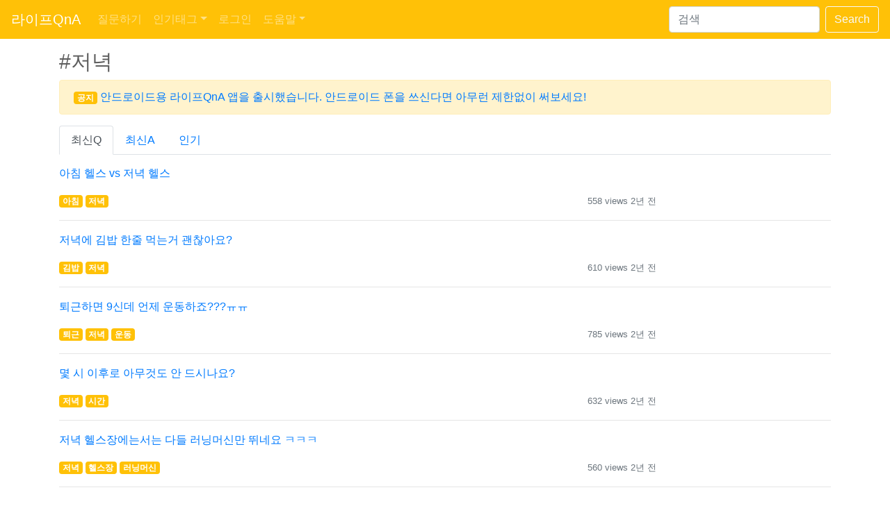

--- FILE ---
content_type: text/html; charset=UTF-8
request_url: https://www.lifeqna.kr/lists?tag=%EC%A0%80%EB%85%81
body_size: 4462
content:
<html lang="ko">
<head>
	<title>#저녁 - 라이프QnA - 최신질문순/p.1</title>

	<!-- bootstrap -->
	<link rel="stylesheet" href="https://stackpath.bootstrapcdn.com/bootstrap/4.1.3/css/bootstrap.min.css" integrity="sha384-MCw98/SFnGE8fJT3GXwEOngsV7Zt27NXFoaoApmYm81iuXoPkFOJwJ8ERdknLPMO" crossorigin="anonymous">
	<script src="https://cdn.jsdelivr.net/npm/feather-icons/dist/feather.min.js"></script>
	<script async charset="utf-8" src="//cdn.embedly.com/widgets/platform.js"></script>
	<script async src="https://pagead2.googlesyndication.com/pagead/js/adsbygoogle.js?client=ca-pub-5252396251858911" crossorigin="anonymous"></script>
	<link rel="stylesheet" href="https://c.lifeqna.kr/css/lifeqna/main.1.0.0.css">
	<link rel="canonical" href="https://www.lifeqna.kr/lists?tag=%EC%A0%80%EB%85%81">

	<meta name="viewport" content="width=device-width, initial-scale=1, shrink-to-fit=no">
	<meta http-equiv="Content-Type" content="text/html; charset=UTF-8" />
	<meta name="description" content="#저녁 - 최신질문순/p.1" />
	<meta property="og:site_name" content="라이프QnA" />
	<meta property="og:title" content="#저녁" />
	<meta property="og:url" content="https://www.lifeqna.kr/lists?tag=저녁" />
	<meta property="og:description" content="#저녁 - 최신질문순/p.1" />
	<meta property="og:type" content="article" />

	<meta name="naver-site-verification" content="ac94921b912de32294f83a9aa481cbc42fcf660b" />

	<!-- HTML5 Shim and Respond.js IE8 support of HTML5 elements and media queries -->
	<!-- WARNING: Respond.js doesn't work if you view the page via file:// -->
	<!--[if lt IE 9]>
		<script src="https://oss.maxcdn.com/libs/html5shiv/3.7.0/html5shiv.js"></script>
		<script src="https://oss.maxcdn.com/libs/respond.js/1.3.0/respond.min.js"></script>
	<![endif]-->

</head>

<body>
<!-- Static navbar -->
<nav class="navbar navbar-expand-lg navbar-dark bg-warning">
	<a class="navbar-brand" href="/">라이프QnA</a>

	<button class="navbar-toggler" type="button" data-toggle="collapse" data-target="#navbarSupportedContent" aria-controls="navbarSupportedContent" aria-expanded="false" aria-label="Toggle navigation">
		<span class="navbar-toggler-icon"></span>
	</button>

	<div class="collapse navbar-collapse" id="navbarSupportedContent">
		<ul class="navbar-nav mr-auto">
			<li class="nav-item ">
				<a class="nav-link" href="/question/add">질문하기</a>
			</li>
			<li class="nav-item dropdown">
	<a href="#" class="nav-link dropdown-toggle" data-toggle="dropdown" aria-haspopup="true" aria-expanded="false">인기태그</a>
	<div class="dropdown-menu">		<a class="dropdown-item" href="/lists?tag=%EB%8B%A4%EC%9D%B4%EC%96%B4%ED%8A%B8">다이어트</a>		<a class="dropdown-item" href="/lists?tag=%EC%9A%B4%EB%8F%99">운동</a>		<a class="dropdown-item" href="/lists?tag=%ED%86%A0%EC%8A%A4">토스</a>		<a class="dropdown-item" href="/lists?tag=%ED%80%B4%EC%A6%88">퀴즈</a>		<a class="dropdown-item" href="/lists?tag=%EC%95%84%EC%9D%B4%ED%8F%B0">아이폰</a>		<a class="dropdown-item" href="/lists?tag=%EB%AA%B8%EB%AC%B4%EA%B2%8C">몸무게</a>		<a class="dropdown-item" href="/lists?tag=%EC%9C%A0%EC%82%B0%EC%86%8C">유산소</a>		<a class="dropdown-item" href="/lists?tag=%ED%97%AC%EC%8A%A4%EC%9E%A5">헬스장</a>		<a class="dropdown-item" href="/lists?tag=%EA%B0%90%EB%9F%89">감량</a>		<a class="dropdown-item" href="/lists?tag=%EB%9F%AC%EB%8B%9D">러닝</a>	</div>
</li>
			<li class="nav-item "><a class="nav-link" href="/user/login?url=%2Flists%3Ftag%3D%25EC%25A0%2580%25EB%2585%2581">로그인</a></li>			<li class="nav-item dropdown ">
				<a href="#" class="nav-link dropdown-toggle" data-toggle="dropdown" aria-haspopup="true" aria-expanded="false">도움말</a>
				<div class="dropdown-menu">
					<a class="dropdown-item" href="/help/">라이프QnA는</a>
					<a class="dropdown-item" href="/help/advice">사용방법</a>
					<a class="dropdown-item" href="/help/privacy.html">개인정보처리방침</a>
					<a class="dropdown-item" href="/help/policy.html">서비스 약관</a>
					<a class="dropdown-item" href="/help/manage">사이트 이용규칙</a>
<!--
					<a class="dropdown-item" href="/help/notice/list">공지사항</a>
					<a class="dropdown-item" href="/help/patch/list">서비스 업데이트</a>
-->
					<a class="dropdown-item" href="/help/contact">질문 및 건의</a>
				</div>
			</li>

		</ul>
<form class="form-inline my-2 my-lg-0" action="https://search.naver.com/search.naver" target="new" id="search">
	<input type="hidden" name="where" value="webkr" />
	<input type="hidden" name="sm" value="tab_opt" />
	<input type="hidden" name="filetype" value="0" />
	<input type="hidden" name="fd" value="2" />
	<input type="hidden" name="f" value="insite" />
	<input type="hidden" name="research_url" value="lifeqna.kr" />
	<input class="form-control mr-sm-2" type="search" placeholder="검색" aria-label="Search" name="query" id="search_query">
	<button class="btn btn-outline-light my-2 my-sm-0" type="submit">Search</button>
</form>
	</div>
</nav>
<!-- /Static navbar -->

<div class="space"></div>
<!-- container -->
<div class="container">
	<div class="row">
		<div class="col-md-12">
			<div class="row">
				<div class="col">
<h1>#저녁</h1>				</div>
			</div>

			<div class="row">
				<div class="col">
					<div class="alert alert-warning" role="alert">
						<span class="badge badge-warning tag">공지</span> <a href="https://play.google.com/store/apps/details?id=kr.lifeqna.app">안드로이드용 라이프QnA 앱을 출시했습니다. 안드로이드 폰을 쓰신다면 아무런 제한없이 써보세요!</a>
					</div>
				</div>
			</div>
			<div class="row">
				<div class="col">
			<ul class="nav nav-tabs">
				<li class="nav-item"><a class="nav-link active" href="/lists?so=1&tag=저녁">최신Q</a></li>
				<li class="nav-item"><a class="nav-link " href="/lists?so=2&tag=저녁">최신A</a></li>
				<li class="nav-item"><a class="nav-link " href="/lists?so=3&tag=저녁">인기</a></li>
			</ul>				</div>
			</div>
			<div class="space"></div>
<div class="row">
	<div class="col">
		<a href="/question/42844">아침 헬스 vs 저녁 헬스</a>
	</div>
</div>
<div class="space"></div>
<div class="row">
	<div class="col-8 text-start">		<a href="/lists?tag=아침"><span class="badge badge-warning tag">아침</span></a>
		<a href="/lists?tag=저녁"><span class="badge badge-warning tag">저녁</span></a>
	</div>
	<div class="col-4 text-end">
		<small class="text-muted">558 views</small> <small class="text-muted">2년 전</small>
	</div>
</div><hr><div class="row">
	<div class="col">
		<a href="/question/42842">저녁에 김밥 한줄 먹는거 괜찮아요?</a>
	</div>
</div>
<div class="space"></div>
<div class="row">
	<div class="col-8 text-start">		<a href="/lists?tag=김밥"><span class="badge badge-warning tag">김밥</span></a>
		<a href="/lists?tag=저녁"><span class="badge badge-warning tag">저녁</span></a>
	</div>
	<div class="col-4 text-end">
		<small class="text-muted">610 views</small> <small class="text-muted">2년 전</small>
	</div>
</div><hr><div class="row">
	<div class="col">
		<a href="/question/42828">퇴근하면 9신데 언제 운동하죠???ㅠㅠ</a>
	</div>
</div>
<div class="space"></div>
<div class="row">
	<div class="col-8 text-start">		<a href="/lists?tag=퇴근"><span class="badge badge-warning tag">퇴근</span></a>
		<a href="/lists?tag=저녁"><span class="badge badge-warning tag">저녁</span></a>
		<a href="/lists?tag=운동"><span class="badge badge-warning tag">운동</span></a>
	</div>
	<div class="col-4 text-end">
		<small class="text-muted">785 views</small> <small class="text-muted">2년 전</small>
	</div>
</div><hr><div class="row">
	<div class="col">
		<a href="/question/42664">몇 시 이후로 아무것도 안 드시나요?</a>
	</div>
</div>
<div class="space"></div>
<div class="row">
	<div class="col-8 text-start">		<a href="/lists?tag=저녁"><span class="badge badge-warning tag">저녁</span></a>
		<a href="/lists?tag=시간"><span class="badge badge-warning tag">시간</span></a>
	</div>
	<div class="col-4 text-end">
		<small class="text-muted">632 views</small> <small class="text-muted">2년 전</small>
	</div>
</div><hr><div class="row">
	<div class="col">
		<a href="/question/42658">저녁 헬스장에는서는 다들 러닝머신만 뛰네요 ㅋㅋㅋ</a>
	</div>
</div>
<div class="space"></div>
<div class="row">
	<div class="col-8 text-start">		<a href="/lists?tag=저녁"><span class="badge badge-warning tag">저녁</span></a>
		<a href="/lists?tag=헬스장"><span class="badge badge-warning tag">헬스장</span></a>
		<a href="/lists?tag=러닝머신"><span class="badge badge-warning tag">러닝머신</span></a>
	</div>
	<div class="col-4 text-end">
		<small class="text-muted">560 views</small> <small class="text-muted">2년 전</small>
	</div>
</div><hr><div class="row">
	<div class="col">
		<a href="/question/42648">집에 오면 씻고 밥 먹어요 밥 먹고 씻어요?</a>
	</div>
</div>
<div class="space"></div>
<div class="row">
	<div class="col-8 text-start">		<a href="/lists?tag=저녁"><span class="badge badge-warning tag">저녁</span></a>
		<a href="/lists?tag=샤워"><span class="badge badge-warning tag">샤워</span></a>
	</div>
	<div class="col-4 text-end">
		<small class="text-muted">575 views</small> <small class="text-muted">2년 전</small>
	</div>
</div><hr><div class="row">
	<div class="col">
		<a href="/question/42583">저녁에는 확실히 사람이 많아서 운동하기가 힘드네요</a>
	</div>
</div>
<div class="space"></div>
<div class="row">
	<div class="col-8 text-start">		<a href="/lists?tag=아침"><span class="badge badge-warning tag">아침</span></a>
		<a href="/lists?tag=저녁"><span class="badge badge-warning tag">저녁</span></a>
		<a href="/lists?tag=운동"><span class="badge badge-warning tag">운동</span></a>
	</div>
	<div class="col-4 text-end">
		<small class="text-muted">720 views</small> <small class="text-muted">2년 전</small>
	</div>
</div><hr><div class="row">
	<div class="col">
		<a href="/question/42536">저녁 운동은 보통 몇시부터 하세요?</a>
	</div>
</div>
<div class="space"></div>
<div class="row">
	<div class="col-8 text-start">		<a href="/lists?tag=저녁"><span class="badge badge-warning tag">저녁</span></a>
		<a href="/lists?tag=운동"><span class="badge badge-warning tag">운동</span></a>
	</div>
	<div class="col-4 text-end">
		<small class="text-muted">795 views</small> <small class="text-muted">2년 전</small>
	</div>
</div><hr><div class="row">
	<div class="col">
		<a href="/question/42478">아침 유산소 저녁 유산소</a>
	</div>
</div>
<div class="space"></div>
<div class="row">
	<div class="col-8 text-start">		<a href="/lists?tag=아침"><span class="badge badge-warning tag">아침</span></a>
		<a href="/lists?tag=저녁"><span class="badge badge-warning tag">저녁</span></a>
		<a href="/lists?tag=유산소"><span class="badge badge-warning tag">유산소</span></a>
	</div>
	<div class="col-4 text-end">
		<small class="text-muted">666 views</small> <small class="text-muted">3년 전</small>
	</div>
</div><hr><div class="row">
	<div class="col">
		<a href="/question/42430">저녁을 일찍 먹으면 좋은데 너무 배가 고프네요 ㅎㅎ</a>
	</div>
</div>
<div class="space"></div>
<div class="row">
	<div class="col-8 text-start">		<a href="/lists?tag=저녁"><span class="badge badge-warning tag">저녁</span></a>
	</div>
	<div class="col-4 text-end">
		<small class="text-muted">530 views</small> <small class="text-muted">3년 전</small>
	</div>
</div><hr><div class="row">
	<div class="col">
		<a href="/question/42427">맨날 밤에 헬스장 가니까 너무 힘드네요</a>
	</div>
</div>
<div class="space"></div>
<div class="row">
	<div class="col-8 text-start">		<a href="/lists?tag=헬스장"><span class="badge badge-warning tag">헬스장</span></a>
		<a href="/lists?tag=저녁"><span class="badge badge-warning tag">저녁</span></a>
	</div>
	<div class="col-4 text-end">
		<small class="text-muted">503 views</small> <small class="text-muted">3년 전</small>
	</div>
</div><hr><div class="row">
	<div class="col">
		<a href="/question/42402">저녁 안먹고 하루에 한끼만 먹는 분들 많으세요????</a>
	</div>
</div>
<div class="space"></div>
<div class="row">
	<div class="col-8 text-start">		<a href="/lists?tag=저녁"><span class="badge badge-warning tag">저녁</span></a>
		<a href="/lists?tag=간헐적"><span class="badge badge-warning tag">간헐적</span></a>
		<a href="/lists?tag=단식"><span class="badge badge-warning tag">단식</span></a>
		<a href="/lists?tag=한끼"><span class="badge badge-warning tag">한끼</span></a>
	</div>
	<div class="col-4 text-end">
		<small class="text-muted">523 views</small> <small class="text-muted">3년 전</small>
	</div>
</div><hr><div class="row">
	<div class="col">
		<a href="/question/42075">저녁으로 떡 먹는거 어떤가요</a>
	</div>
</div>
<div class="space"></div>
<div class="row">
	<div class="col-8 text-start">		<a href="/lists?tag=저녁"><span class="badge badge-warning tag">저녁</span></a>
		<a href="/lists?tag=식사"><span class="badge badge-warning tag">식사</span></a>
	</div>
	<div class="col-4 text-end">
		<small class="text-muted">581 views</small> <small class="text-muted">3년 전</small>
	</div>
</div><hr><div class="row">
	<div class="col">
		<a href="/question/42006">점심 저녁</a>
	</div>
</div>
<div class="space"></div>
<div class="row">
	<div class="col-8 text-start">		<a href="/lists?tag=점심"><span class="badge badge-warning tag">점심</span></a>
		<a href="/lists?tag=저녁"><span class="badge badge-warning tag">저녁</span></a>
	</div>
	<div class="col-4 text-end">
		<small class="text-muted">780 views</small> <small class="text-muted">3년 전</small>
	</div>
</div><hr><div class="row">
	<div class="col">
		<a href="/question/42005">저녁 샐러드만 먹으면 배 안 고픈가요ㅠㅠ</a>
	</div>
</div>
<div class="space"></div>
<div class="row">
	<div class="col-8 text-start">		<a href="/lists?tag=샐러드"><span class="badge badge-warning tag">샐러드</span></a>
		<a href="/lists?tag=저녁"><span class="badge badge-warning tag">저녁</span></a>
	</div>
	<div class="col-4 text-end">
		<small class="text-muted">966 views</small> <small class="text-muted">3년 전</small>
	</div>
</div><hr><div class="row">
	<div class="col">
		<a href="/question/41990">저녁 몇시쯤 드세요?</a>
	</div>
</div>
<div class="space"></div>
<div class="row">
	<div class="col-8 text-start">		<a href="/lists?tag=저녁"><span class="badge badge-warning tag">저녁</span></a>
	</div>
	<div class="col-4 text-end">
		<small class="text-muted">765 views</small> <small class="text-muted">3년 전</small>
	</div>
</div><hr><div class="row">
	<div class="col">
		<a href="/question/41959">저녁먹고 운동하세요 운동하고 저녁드세요</a>
	</div>
</div>
<div class="space"></div>
<div class="row">
	<div class="col-8 text-start">		<a href="/lists?tag=저녁"><span class="badge badge-warning tag">저녁</span></a>
		<a href="/lists?tag=운동"><span class="badge badge-warning tag">운동</span></a>
	</div>
	<div class="col-4 text-end">
		<small class="text-muted">769 views</small> <small class="text-muted">3년 전</small>
	</div>
</div><hr><div class="row">
	<div class="col">
		<a href="/question/41907">저녁에 너무 배고프면 뭐를 먹으면 좋을까요</a>
	</div>
</div>
<div class="space"></div>
<div class="row">
	<div class="col-8 text-start">		<a href="/lists?tag=저녁"><span class="badge badge-warning tag">저녁</span></a>
		<a href="/lists?tag=야식"><span class="badge badge-warning tag">야식</span></a>
	</div>
	<div class="col-4 text-end">
		<small class="text-muted">582 views</small> <small class="text-muted">3년 전</small>
	</div>
</div><hr><div class="row">
	<div class="col">
		<a href="/question/41856">다이어트 하는데 저녁에 머 먹나요</a>
	</div>
</div>
<div class="space"></div>
<div class="row">
	<div class="col-8 text-start">		<a href="/lists?tag=다이어트"><span class="badge badge-warning tag">다이어트</span></a>
		<a href="/lists?tag=저녁"><span class="badge badge-warning tag">저녁</span></a>
	</div>
	<div class="col-4 text-end">
		<small class="text-muted">395 views</small> <small class="text-muted">3년 전</small>
	</div>
</div><hr><div class="row">
	<div class="col">
		<a href="/question/41779">저녁에 운동하면 밥은 언제 먹나요?</a>
	</div>
</div>
<div class="space"></div>
<div class="row">
	<div class="col-8 text-start">		<a href="/lists?tag=저녁"><span class="badge badge-warning tag">저녁</span></a>
		<a href="/lists?tag=운동"><span class="badge badge-warning tag">운동</span></a>
	</div>
	<div class="col-4 text-end">
		<small class="text-muted">742 views</small> <small class="text-muted">4년 전</small>
	</div>
</div>			<div align=center>
				<table width=100%>
	<tr>
		<td width=35% align=left></td>
		<td width=30% align=center>- 1 -</td>
		<td width=35% align=right><a class='btn btn-outline-warning' role='button' href='/lists?b=21&tag=%EC%A0%80%EB%85%81'>&raquo;</a></td>
	</tr>
</table>
			</div>

		</div>
	</div>
</div>
<!-- /container -->

<script src="https://ajax.googleapis.com/ajax/libs/jquery/3.2.1/jquery.min.js"></script>
<script src="https://cdnjs.cloudflare.com/ajax/libs/popper.js/1.14.3/umd/popper.min.js" integrity="sha384-ZMP7rVo3mIykV+2+9J3UJ46jBk0WLaUAdn689aCwoqbBJiSnjAK/l8WvCWPIPm49" crossorigin="anonymous"></script>
<script src="https://stackpath.bootstrapcdn.com/bootstrap/4.1.3/js/bootstrap.min.js" integrity="sha384-ChfqqxuZUCnJSK3+MXmPNIyE6ZbWh2IMqE241rYiqJxyMiZ6OW/JmZQ5stwEULTy" crossorigin="anonymous"></script>

<!-- Global site tag (gtag.js) - Google Analytics -->
<script async src="https://www.googletagmanager.com/gtag/js?id=UA-63833638-1"></script>
<script>
  window.dataLayer = window.dataLayer || [];
  function gtag(){dataLayer.push(arguments);}
  gtag('js', new Date());

  gtag('config', 'UA-63833638-1');
</script>

<script type="text/javascript" src="//wcs.naver.net/wcslog.js"></script>
<script type="text/javascript">
if(!wcs_add) var wcs_add = {};
wcs_add["wa"] = "bccd9bcb70ccd0";
wcs_do();
</script>
<script>
	$(document).ready(function() {
		$('#search').submit(function(event) {
			var search_query = $('#search_query').val() + " site:lifeqna.kr";
			$('#search_query').val(search_query);
		});
		$('#search_query').on("click", function() {
			$(this).select();
		});
	});
</script>

<script>
	//아이콘 설정
	feather.replace({color: '#ffc107', width: 17, height: 17});
</script><script type="text/javascript">
	$(document).ready(function () {
		//로그인으로 이동
		$("#user_tag").click(function() {
			url = "/user/login?url=%2Flists%3Ftag%3D%25EC%25A0%2580%25EB%2585%2581"
			$(location).attr('href',url);
			return false;

		});	});
</script>
<hr>
<div class="container">
	<p>© 2013-2025 라이프QnA. All rights reserved.</p>
</div><script defer src="https://static.cloudflareinsights.com/beacon.min.js/vcd15cbe7772f49c399c6a5babf22c1241717689176015" integrity="sha512-ZpsOmlRQV6y907TI0dKBHq9Md29nnaEIPlkf84rnaERnq6zvWvPUqr2ft8M1aS28oN72PdrCzSjY4U6VaAw1EQ==" data-cf-beacon='{"version":"2024.11.0","token":"4b2483261b6649fda47c3f94acf732e7","r":1,"server_timing":{"name":{"cfCacheStatus":true,"cfEdge":true,"cfExtPri":true,"cfL4":true,"cfOrigin":true,"cfSpeedBrain":true},"location_startswith":null}}' crossorigin="anonymous"></script>
</body>
</html>

--- FILE ---
content_type: text/html; charset=utf-8
request_url: https://www.google.com/recaptcha/api2/aframe
body_size: 264
content:
<!DOCTYPE HTML><html><head><meta http-equiv="content-type" content="text/html; charset=UTF-8"></head><body><script nonce="cYr-z9c46G2s1dZ8idciHg">/** Anti-fraud and anti-abuse applications only. See google.com/recaptcha */ try{var clients={'sodar':'https://pagead2.googlesyndication.com/pagead/sodar?'};window.addEventListener("message",function(a){try{if(a.source===window.parent){var b=JSON.parse(a.data);var c=clients[b['id']];if(c){var d=document.createElement('img');d.src=c+b['params']+'&rc='+(localStorage.getItem("rc::a")?sessionStorage.getItem("rc::b"):"");window.document.body.appendChild(d);sessionStorage.setItem("rc::e",parseInt(sessionStorage.getItem("rc::e")||0)+1);localStorage.setItem("rc::h",'1762460623187');}}}catch(b){}});window.parent.postMessage("_grecaptcha_ready", "*");}catch(b){}</script></body></html>

--- FILE ---
content_type: text/css
request_url: https://c.lifeqna.kr/css/lifeqna/main.1.0.0.css
body_size: 152
content:
.nav-pills>li.active>a, .nav-pills>li.active>a:hover, .nav-pills>li.active>a:focus {
	color: #fff;
	background-color: #6BB0EC;
}

h1 {
	font-size: 30px;
	color: #5e5e5e;
}

h2 {
	font-size: 25px;
}

h3 {
	font-size: 20px;
	font-family: '나눔고딕, NanumGothic, 돋움';
}

p {
	font-size: 15px;
	font-family: '나눔고딕, NanumGothic, 돋움';
}

p {
	font-size: 15px;
	font-family: '나눔고딕, NanumGothic, 돋움';
}

.info-color, a.info-color {
	color: #d8d3d3
}

.info-color2 {
	color: #eae8e8;
}

.normal-color {
	color: #333;
}

a:link, a:visited, a:hover, a:active {
    text-decoration: none;
}

.bs-callout-success {
	background-color: #edf8ed;
	border-color: #5cb85c;
}
.bs-callout-success h4 {
	color: #5cb85c;
}

.badge-success {
	background-color: #5bc0de
}

h2.tag {
	font-size: 16px;
	margin-top: 10px;
}

.space {
	margin: 15px 0 0 0;
}
.space-msg {
	margin: 10px 0 10px 0;
}
.space-modal-msg {
	margin: 10px 0 0 0;
}

.article_class {
	word-wrap: break-word;
}
mark {
	background: #d9edf7;
}
.ck-content .media {
  display: block;
}
span.tag {
	color: #fff;
	background-color: #ffc107 !important;
}
.list-group {
	list-style: decimal inside;
	margin: 15px 0 15px 20px;
}